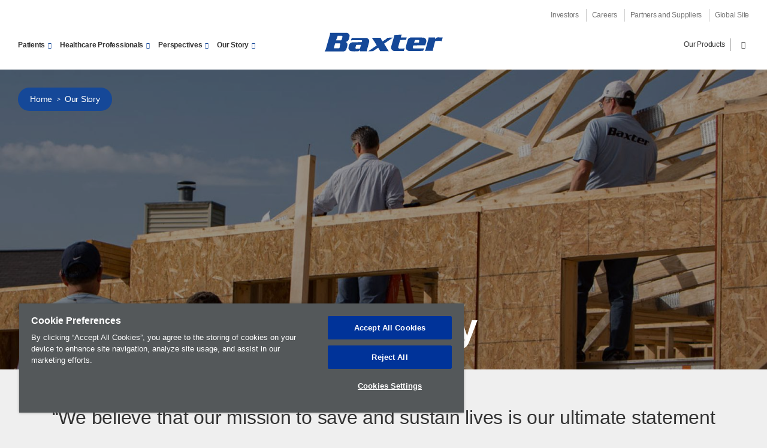

--- FILE ---
content_type: text/html; charset=UTF-8
request_url: https://www.baxter.nl/en/our-story/corporate-responsibility
body_size: 8523
content:

  
<!DOCTYPE html>
<html lang="en" dir="ltr" prefix="og: https://ogp.me/ns#" class="no-js">

<head>
  <meta charset="utf-8" />
<link rel="canonical" href="https://www.baxter.nl/en/our-story/corporate-responsibility" />
<meta property="og:site_name" content="Baxter" />
<meta property="og:url" content="https://www.baxter.nl/en/our-story/corporate-responsibility" />
<meta property="og:title" content="Corporate Responsibility" />
<meta property="og:description" content="“We believe that our mission to save and sustain lives is our ultimate statement of corporate responsibility. The global impact of our products, presence and activities will always be assessed through this lens, as we touch the lives of patients, clinicians, communities, employees and other constituencies worldwide.&quot; Joe Almeida, Chairman and CEO" />
<meta property="og:image:url" content="https://www.baxter.nl/sites/g/files/ebysai1181/files/styles/long_image/public/2018-06/corporate%20responsibility%20hero.jpg?itok=EbVDMlrk" />
<meta property="og:image:type" content="image/jpeg" />
<meta property="og:image:width" content="1600" />
<meta property="og:image:height" content="617" />
<meta property="og:image:alt" content="Corporate Responsibility Hero image" />
<meta name="twitter:card" content="summary_large_image" />
<meta name="Generator" content="Drupal 10 (https://www.drupal.org)" />
<meta name="MobileOptimized" content="width" />
<meta name="HandheldFriendly" content="true" />
<meta name="viewport" content="width=device-width, initial-scale=1.0" />
<link rel="alternate" hreflang="nl" href="https://www.baxter.nl/nl/ons-verhaal/maatschappelijke-verantwoordelijkheid" />
<link rel="alternate" hreflang="fr" href="https://www.baxter.nl/fr/notre-histoire/responsabilite-dentreprise" />
<link rel="alternate" hreflang="en" href="https://www.baxter.nl/en/our-story/corporate-responsibility" />
<link rel="icon" href="/core/misc/favicon.ico" type="image/vnd.microsoft.icon" />
<script src="/sites/g/files/ebysai1181/files/google_tag/baxter.be/google_tag.script.js?t724yh" defer></script>

  <title>Corporate Responsibility | Baxter</title>
  <link rel="preload" href="/profiles/custom/bax_base/themes/bax_base_theme/build/fonts/roboto/roboto-regular.woff2" as="font" type="font/woff2" crossorigin="anonymous">
<link rel="preload" href="/profiles/custom/bax_base/themes/bax_base_theme/build/fonts/geogrotesque/36876D_0_0.woff2" as="font" type="font/woff2" crossorigin="anonymous">
<link rel="preload" href="/profiles/custom/bax_base/themes/bax_base_theme/build/fonts/geogrotesque/367E70_0_0.woff2" as="font" type="font/woff2" crossorigin="anonymous">
<link rel="preload" href="/profiles/custom/bax_base/themes/bax_base_theme/build/fonts/geogrotesque/368766_0_0.woff2" as="font" type="font/woff2" crossorigin="anonymous">
<link rel="preload" href="/profiles/custom/bax_base/themes/bax_base_theme/build/fonts/icomoon/icomoon.woff2" as="font" type="font/woff2" crossorigin="anonymous">

<script>
  // If fonts are cached, skip FFO.
  if (sessionStorage.fontsLoaded === 'true') {
    document.documentElement.classList.add('fonts-loaded');
  }
  else {
    var script = document.createElement('script');
    script.src = "/profiles/custom/bax_base/themes/bax_base_theme/build/scripts/fontloader.built.js";
    script.async = true;
    document.head.appendChild(script);
  }
</script>  <link rel="stylesheet" media="all" href="/sites/g/files/ebysai1181/files/css/css_PNXLp5epomW3c9aizzwBEuV3ncbgMPdE-OY8aXiNtnU.css?delta=0&amp;language=en&amp;theme=bax_commercial_theme&amp;include=eJxlzUEOwyAMRNELQThSNBQXqExAtqnK7asu2kjpbvTfYhIMjEUSIhU8axd1utSohQglF_HaP2O3Qo3CQ_29dyO5QuYewV5tcT3yn1rz6fvk1GBVrd40JJkDvJ3FDQiyYJQfnmWbx5iRqxZKbzfdSJM" />
<link rel="stylesheet" media="all" href="/sites/g/files/ebysai1181/files/css/css_hBLqt7zGCI_eWacs2ddkX6evethkxG6qinKS70x30TA.css?delta=1&amp;language=en&amp;theme=bax_commercial_theme&amp;include=eJxlzUEOwyAMRNELQThSNBQXqExAtqnK7asu2kjpbvTfYhIMjEUSIhU8axd1utSohQglF_HaP2O3Qo3CQ_29dyO5QuYewV5tcT3yn1rz6fvk1GBVrd40JJkDvJ3FDQiyYJQfnmWbx5iRqxZKbzfdSJM" />

  
  <link rel="shortcut icon" href="/profiles/custom/bax_base/themes/bax_base_theme/build/favicon.ico">
<link rel="apple-touch-icon" sizes="180x180" href="/profiles/custom/bax_base/themes/bax_base_theme/build/apple-touch-icon.png">
<link rel="icon" type="image/png" sizes="32x32" href="/profiles/custom/bax_base/themes/bax_base_theme/build/favicon-32x32.png">
<link rel="icon" type="image/png" sizes="16x16" href="/profiles/custom/bax_base/themes/bax_base_theme/build/favicon-16x16.png">
<link rel="manifest" href="/profiles/custom/bax_base/themes/bax_base_theme/build/site.webmanifest">
<link rel="mask-icon" href="/profiles/custom/bax_base/themes/bax_base_theme/build/safari-pinned-tab.svg" color="#154898">
<meta name="msapplication-TileColor" content="#154898">
<meta name="msapplication-config" content="/profiles/custom/bax_base/themes/bax_base_theme/build/browserconfig.xml">
<meta name="theme-color" content="#154898">
  <link rel="dns-prefetch" href="//players.brightcove.com">
<link rel="dns-prefetch" href="//c.brightcove.com">
<link rel="dns-prefetch" href="//edge.api.brightcove.com">
<link rel="dns-prefetch" href="//f1.media.brightcove.com">
<link rel="dns-prefetch" href="//vjs.zencdn.net">
<link rel="dns-prefetch" href="//www.googletagmanager.com">
</head>

<body class="path-node page-node-type-landing-page">

  <noscript><iframe src="https://www.googletagmanager.com/ns.html?id=GTM-MN7MG5C" height="0" width="0" style="display:none;visibility:hidden"></iframe></noscript>
    <div class="dialog-off-canvas-main-canvas" data-off-canvas-main-canvas>
    <ul class="skip" data-module="SkipLink">
  <li>
    <a href="#main-content">
      Skip to main content
    </a>
  </li>
</ul>

    
<header class="global-header">
        
  <div class="wrapper--wide">

        <nav aria-labelledby="block-bax-commercial-utility-menu-menu-label"  id="block-bax-commercial-utility-menu" class="nav__utility">
  <div class="visually-hidden" id="block-bax-commercial-utility-menu-menu-label">Utility Menu</div>
        
              <ul>
              <li>
        <a href="https://investor.baxter.com">Investors</a>
      </li>
          <li>
        <a href="/en/careers" data-drupal-link-system-path="node/3001">Careers</a>
      </li>
          <li>
        <a href="/en/partners-suppliers" data-drupal-link-system-path="node/1731">Partners and Suppliers</a>
      </li>
          <li>
        <a href="https://www.baxter.com/Location-Selector">Global Site</a>
      </li>
        </ul>
  


  </nav>

  
          <div class="footer__lower">
              <a href="/en" title="Home" rel="home" class="logo center">
    <svg xmlns="http://www.w3.org/2000/svg" version="1" viewBox="-.203 -.077 749 127"><path fill="#154898" fill-rule="evenodd" d="M442.803 20.213c13.998-2.363 29.496-1.557 44.05-3.216-.095 6.022-2.83 11.892-4.23 17.89l1.348.88 35.37-.238-3.92 14.927-36.65.58c-5.023 14.88-8.865 30.332-13.147 45.557.07 3.907 3.156 6.16 6.375 7.847 11.16 0 24.25 1.72 34.04-2.146l-4.627 17.02-60.897.485c-8.298-1.296-16.777-8.93-18.426-16.654l.347-10.97c7.115-23.76 13.497-48.015 20.37-71.963zM301.536 37.348c11.05 15.497 21.2 31.215 30.39 47.517-17.155 12.236-34.573 23.85-51.912 35.416l.038.9 28.54-.48 32.298-21.713c4.857 6.804 9.512 13.776 12.12 21.522l54.84-.573c-1.183-.3-2.143-1.702-3.103-2.39l-26.704-43.693 54.172-36.895-.05-.88-32.678 1.062c-8.14 10.027-20.53 15-30.778 22.4-4.496-7.338-10.673-13.958-11.78-22.584l-55.394.39zm354.315-2.253l.644 4.21-19.64 72.353-4.775 7.15h51.835l-1.087-5.79 12.712-48.902c.52-2.844 2.91-5.698 5.716-6.966 10.788.162 26.81-3.452 36.72 2.39l6.372-24.283c-16.218 2.525-38.136-7.336-47.482 9.775-1.55-2.81-.686-6.534-.902-9.912l-40.113-.025zM144.385 6L40 6.442l.174 8.134-26.8 94.527L6 122.603l111.555-.065c10.092.226 18.736-2.926 23.334-10.91 3.347-11.727 9.362-22.758 8.004-35.828-1.628-5.084-5.47-9.773-10.265-12.853 4.724-1.315 9.432-3.016 13.14-6.602 7.913-10 10.332-22.583 10.65-34.937-1.79-7.56-9.856-14.11-18.036-15.408zm-56.5 19.302l27.372.226c3.804 2.074 2.426 7.385 1.543 10.21-2.4 5.706-2.234 13.296-7.84 17.09l-31.39.136 10.315-27.662zM72.06 72.122l29.088-.12c4.028 1.707 3.01 7.186 1.912 10.22-3.686 6.6.554 16.764-7.305 20.44L64.1 102.62c1.35-10.1 5.316-20.38 7.958-30.498zm195.836-34.264l-91.567.298-6.463 15.433c22.074-3.18 45.925-1.06 68.017-1.64 1.922.878 2.91 2.788 3.135 4.72-.89 2.645-.64 6.185-3.85 7.653l-60.258 1.342-10.5 4.89c-8.555 8.814-10.42 20.154-11.156 31.973.514 6.88 5.377 13.182 11.684 16.787 14.04 4.166 33.698 2.12 50.3 1.64 3.812-.953 6.31-4.72 8.112-7.753 1.378 2.48 2.434 5.26 3.25 7.904l43.094.19-1.39-5.795 12.72-46.8c1.99-6.05 3.913-14.538-.398-19.945-2.91-5.43-8.993-8.88-14.728-10.897zm-34 42.93l-6.404 22.7-2.765 2.166-21.753.345c-9.365-5.13-.293-15.525.534-22.955l3.53-2.18 26.86-.076zm392.12-44.844l-82.648-.415c-6.243 1.15-11.86 4.764-15.7 10.1-5.717 17.752-11.08 35.696-14.296 54.433 1.46 8.653 8.406 17.158 17.94 19.143l90.737-.237 7.073-17.454-4.53 1.886-62.188.46-3.253-1.52c-4.996-5.747.943-11.658 1.583-17.522l74.84-1.19c2.047-11.87 10.326-23.652 4.24-36.46-2.558-5.083-8.277-9.75-13.8-11.226zm-52.87 15.32l20.055-.32c1.872.48 3.988 2.204 4.627 4.16-.146 4.21-.978 8.305-2.66 12.21l-29.486.49c2.564-5.526 1.65-13.09 7.463-16.54z"/></svg>
  </a>

    <nav aria-labelledby="block-bax-commercial-main-nav-menu-label" id="block-bax-commercial-main-nav" class="nav__primary" data-module="MegaNav">
  <div class="visually-hidden" id="block-bax-commercial-main-nav-menu-label">Main Menu</div>
        
        <ul>
          <li>
        <a role="button" tabindex="0" aria-haspopup="true" aria-controls="d888da05-01f8-441c-bc27-4a3e98de8127" aria-expanded="false" data-menu="d888da05-01f8-441c-bc27-4a3e98de8127"  class="arrow-link down-arrow">Patients</a>
      </li>
          <li>
        <a role="button" tabindex="0" aria-haspopup="true" aria-controls="0dd4697f-6549-408e-990e-f6ea1d872253" aria-expanded="false" data-menu="0dd4697f-6549-408e-990e-f6ea1d872253"  class="arrow-link down-arrow">Healthcare Professionals</a>
      </li>
          <li>
        <a role="button" tabindex="0" aria-haspopup="true" aria-controls="aa43e5ff-af25-496f-aa75-d2786cc95ee9" aria-expanded="false" data-menu="aa43e5ff-af25-496f-aa75-d2786cc95ee9"  class="arrow-link down-arrow">Perspectives</a>
      </li>
          <li>
        <a role="button" tabindex="0" aria-haspopup="true" aria-controls="5c51d78d-5c4e-446d-b33d-6884b66fdcd4" aria-expanded="false" data-menu="5c51d78d-5c4e-446d-b33d-6884b66fdcd4"  class="arrow-link down-arrow">Our Story</a>
      </li>
        </ul>
  


  </nav>

     
<nav class="nav__product-search" data-module="SearchToggle">
                  <ul>
                        <li>
            <a href="/en/our-products" data-menu="77f8904c-bc65-4fa1-b76c-41bb61783db4">Our Products </a>
          </li>
                            <li>
          <button type="button" class="search">
  <span class="visually-hidden">Search</span>
  <span class="icon-search"></span>
</button>
        </li>
          </ul>

  </nav>





    <button class="menu-toggle" aria-label="Menu" aria-expanded="false" aria-controls="mobileNav" aria-hidden="false">
  <span class="menu-toggle-box">
    <span class="menu-toggle-inner"></span>
  </span>
</button>
        </div>
      </div>
        <div class="search-bar">
  <div class="search-bar__inner wrapper--wide">
          <form action="/en/search" method="get" id="global-search-form" accept-charset="UTF-8">
                  <label for="search_api_fulltext" class="visually-hidden">Search</label>
      <input id="search_api_fulltext" type="text" class="search-bar__input" name="search_api_fulltext" placeholder="Search...">
            </form>
  </div>
</div>


                    <div id="mega-nav" class="mega-nav">
          <div class="mega-nav--inner wrapper--wide" id="nav0dd4697f-6549-408e-990e-f6ea1d872253">
    <div class="feature">
          <h2 class="mega-nav__heading">Healthcare Professionals</h2>
        <p>      Committed to helping you meet the evolving challenges and opportunities in patient care.
  </p>
          <a href="/en/healthcare-professionals" class="button arrow-link">Healthcare Professionals</a>
      </div>
                  <div class="links">
          <ul>
                            
          
          
              <li>
      <a href="/en/our-products" class="arrow-link">      Our Products
  </a>
      <p>      Our portfolio of acute, nutritional, renal, hospital and surgical care products helps advance healthcare around the world.
  </p>
    </li>
  
  
              </ul>
        </div>
            </div>

        <div class="mega-nav--inner wrapper--wide" id="navaa43e5ff-af25-496f-aa75-d2786cc95ee9">
    <div class="feature">
          <h2 class="mega-nav__heading">Perspectives</h2>
        <p>      For more than 85-years, we have worked at the intersection of saving and sustaining lives.
  </p>
          <a href="/en/perspectives" class="button arrow-link">Perspectives</a>
      </div>
                  <div class="links">
          <ul>
                            
          
  
              </ul>
        </div>
            </div>

        <div class="mega-nav--inner wrapper--wide" id="nav5c51d78d-5c4e-446d-b33d-6884b66fdcd4">
    <div class="feature">
          <h2 class="mega-nav__heading">Our Story</h2>
        <p>      Our more than 85-year heritage gives us distinct perspective on the needs of patients and caregivers. We lead today by putting those insights to work to deliver new, better healthcare solutions and access to care in the communities where we live and work.
  </p>
          <a href="/en/our-story" class="button arrow-link">Our Story</a>
      </div>
                  <div class="links">
          <ul>
                                <li>
      <a href="/en/our-story/our-governance" class="arrow-link">      Our Governance
  </a>
      <p>      We are proud of our strong commitment to maintaining the highest standards of corporate governance.
  </p>
    </li>
  
              <li>
      <a href="/en/our-story/fueling-collaborative-innovation" class="arrow-link">      Fueling Collaborative Innovation
  </a>
      <p>      Nurturing a culture of innovation is critical to delivering on our mission to save and sustain lives. We partner with the healthcare community to continually find more efficient, smarter ways to help solve the world's most pressing healthcare challenges.
  </p>
    </li>
  
              <li>
      <a href="/en/our-story/corporate-responsibility" class="arrow-link">      Corporate Responsibility
  </a>
      <p>      We are committed to doing business the right way, ensuring that we champion our employees, our communities, our customers and patients, and our environment in everything we do.
  </p>
    </li>
  
              <li>
      <a href="/en/careers/inclusion-diversity" class="arrow-link">      Inclusion &amp; Diversity
  </a>
      <p>      We are committed to attracting, motivating and retaining an inclusive and diverse workforce.
  </p>
    </li>
  
              <li>
      <a href="/en/our-story/our-history" class="arrow-link">      Our History
  </a>
      <p>      For more than 85 years, we’ve been focused on saving and sustaining lives and elevating patient care.
  </p>
    </li>
  
  
              </ul>
        </div>
            </div>

        <div class="mega-nav--inner wrapper--wide" id="navd888da05-01f8-441c-bc27-4a3e98de8127">
    <div class="feature">
          <h2 class="mega-nav__heading">Patients</h2>
        <p>      Helping you reach a healthy life, full of possibility.
  </p>
          <a href="/en/patients" class="button arrow-link">Patients</a>
      </div>
                  <div class="links">
          <ul>
                            
              <li>
      <a href="/en/patients/nutritional-care" class="arrow-link">      Nutritional Care
  </a>
      <p>      When medical conditions prevent you from adequately feeding yourself, we provide life-saving clinical nutrition options to help you regain or maintain your health.
  </p>
    </li>
  
          
  
              </ul>
        </div>
            </div>

  </div>

      
  
    <div class="mobile-nav" data-module="MobileNav" id="mobileNav">
  <div class="mobile-nav__content">
          <div class="search-bar">
  <div class="search-bar__inner wrapper--wide">
          <form action="/en/search" method="get" id="global-search-form--2" accept-charset="UTF-8">
                  <label for="search_api_fulltext" class="visually-hidden">Search</label>
      <input id="search_api_fulltext" type="text" class="search-bar__input" name="search_api_fulltext" placeholder="Search...">
            </form>
  </div>
</div>

    
            <ul class="mobile-nav__items">
                                  <li class="mobile-nav__item has-children">
                    <a href="/en/patients" data-drupal-link-system-path="node/2686">Patients</a>
                      <button type="button" class="mobile-nav__subitems-trigger" aria-expanded="false" aria-controls="mobile-subnav-meganav-patients" aria-label="Open sub menu">
              <span class="subnav__toggle arrow-link down-arrow"></span>
            </button>
                          <ul class="mobile-nav__items mobile-nav__subitems" aria-hidden="true" id="mobile-subnav-meganav-patients">
                                      <li class="mobile-nav__item">
                    <a href="/en/patients/nutritional-care" title="Nutritional Care" data-drupal-link-system-path="node/2716">Nutritional Care</a>
                    </li>
              </ul>
      
                    </li>
                              <li class="mobile-nav__item">
                    <a href="/en/healthcare-professionals" data-drupal-link-system-path="node/1441">Healthcare Professionals</a>
                    </li>
                              <li class="mobile-nav__item">
                    <a href="/en/perspectives" data-drupal-link-system-path="node/1711">Perspectives</a>
                    </li>
                            <li class="mobile-nav__item has-children">
                    <a href="/en/our-story" data-drupal-link-system-path="node/3101">Our Story</a>
                      <button type="button" class="mobile-nav__subitems-trigger" aria-expanded="false" aria-controls="mobile-subnav-meganav-our-story" aria-label="Open sub menu">
              <span class="subnav__toggle arrow-link down-arrow"></span>
            </button>
                          <ul class="mobile-nav__items mobile-nav__subitems" aria-hidden="true" id="mobile-subnav-meganav-our-story">
                                      <li class="mobile-nav__item">
                    <a href="/en/our-story/corporate-responsibility" data-drupal-link-system-path="node/1861" class="is-active">Corporate Responsibility</a>
                    </li>
                              <li class="mobile-nav__item">
                    <a href="/en/our-story/fueling-collaborative-innovation" data-drupal-link-system-path="node/1876">Fueling Collaborative Innovation</a>
                    </li>
                              <li class="mobile-nav__item">
                    <a href="/en/our-story/our-governance" data-drupal-link-system-path="node/2016">Our Governance</a>
                    </li>
                              <li class="mobile-nav__item">
                    <a href="/en/our-story/our-history" data-drupal-link-system-path="node/1716">Our History</a>
                    </li>
              </ul>
      
                    </li>
              </ul>
      


    
        <ul class="mobile-nav__items utility">
                    <li class="mobile-nav__item">
            <a href="https://investor.baxter.com" class="arrow-link">Investors</a>
            </li>
                  <li class="mobile-nav__item">
            <a href="/en/careers" class="arrow-link" data-drupal-link-system-path="node/3001">Careers</a>
            </li>
                  <li class="mobile-nav__item">
            <a href="/en/partners-suppliers" class="arrow-link" data-drupal-link-system-path="node/1731">Partners and Suppliers</a>
            </li>
                  <li class="mobile-nav__item">
            <a href="https://www.baxter.com/Location-Selector" class="arrow-link">Global Site</a>
            </li>
      </ul>
    


    
        <ul class="mobile-nav__items utility">
                    <li class="mobile-nav__item">
            <a href="/en/our-products" class="arrow-link" data-drupal-link-system-path="node/2816">Our Products </a>
            </li>
      </ul>
    



    </div>
</div>

    
  
  </header>

<main class="main" id="main-content">
            <header class="hero hero--has-image bp-t hero--large" style="background-image: url(/sites/g/files/ebysai1181/files/styles/long_image_focal_point/public/2018-06/corporate%20responsibility%20hero.jpg?itok=BvJRQ69v)">
              <div class="hero-top wrapper--wide">
                      <div id="block-bax-commercial-breadcrumbs">
        <nav role="navigation" aria-labelledby="system-breadcrumb" class="breadcrumb">
    <h2 id="system-breadcrumb" class="visually-hidden">Breadcrumb</h2>
    <ul>
              <li>
                      <a href="/en">Home</a>
                  </li>
              <li>
                      <a href="/en/our-story">Our Story</a>
                  </li>
          </ul>
  </nav>

  </div>

                  </div>
        <div class="hero-content">
          <div class="wrapper--wide">
                                                      <div class="hero-text">
                                                              
  <h1 class="hero-heading">
<span>Corporate Responsibility</span>
</h1>


    
                                                      </div>
                                    </div>
        </div>
          </header>
  
      
    <div class="wrapper--wide">
                <div>
              <div data-drupal-messages-fallback class="hidden"></div>

          </div>
  
      
                  <div>
              <div id="block-bax-commercial-content">
            <div class="bookmark">
  <div class="bookmark--text">
    
<span>Corporate Responsibility</span>

  </div>
</div>
        
    <div class="wrapper">
              <p class="lede">          “We believe that our mission to save and sustain lives is our ultimate statement of corporate responsibility. The global impact of our products, presence and activities will always be assessed through this lens, as we touch the lives of patients, clinicians, communities, employees and other constituencies worldwide."

<sub>Joe Almeida, Chairman and CEO</sub>
      </p>

                          <p>For more than 85 years, Baxter has been making a meaningful difference for patients and creating lasting social, environmental and economic value in the communities we serve. Our employees are passionate about our mission, which is reflected in our portfolio of life-saving and sustaining products, our emphasis on environmental stewardship, our commitment to innovation and our uncompromising dedication to responsible business practices.</p>
  
          </div>
                                      <section class="two-col-image-section">
  <div class="wrapper">
    <div class="two-col-image-section__image" >
                              <img loading="lazy" src="/sites/g/files/ebysai1181/files/styles/portrait_image/public/2020-06/healthcare-provider-holding-a-young-child-in-a-hospital-gown.png?itok=6Xz8xlgR" width="600" height="441" alt="Image of a healthcare provider holding a young child in a hospital gown" />



  
      
                                    </div>
        <div class="two-col-image-section__content">
            <h3>
                      Making a Meaningful Difference: The Baxter Corporate Responsibility Report
  
            </h3>
                    <p>We are&nbsp;proud of our longstanding dedication to corporate responsibility and committed to sharing information about our priorities, programs and&nbsp;performance.</p>
  
        
      
      <div class="two-col-image-section__content--links">
                                    <a href="/en/our-story/corporate-responsibility/corporate-responsibility-report" class="button arrow-link"
                                  >Read Our Report</a>
                    </div>
          </div>
      </div>

  
</section>
  
            <section class="two-col-image-section">
  <div class="wrapper">
    <div class="two-col-image-section__image" >
                              <img loading="lazy" src="/sites/g/files/ebysai1181/files/styles/portrait_image/public/2018-05/Piisa%20Industrial%20Park-LargeTile.jpg?itok=X_dyRQn0" width="575" height="700" alt="Sustainable operations, health and safety" title="Sustainable operations, health and safety" />



  
      
                                    </div>
        <div class="two-col-image-section__content">
            <h3>
                      Sustainable Operations
  
            </h3>
                    <p>Our emphasis on environmental stewardship includes driving sustainability throughout our global manufacturing operations and supply chain. </p>

<p>We strive to continually reduce our environmental footprint by using energy, water and raw materials efficiently, while decreasing waste and greenhouse gas emissions. Read more about our efforts in this area in the Operations section of our latest Corporate Responsibility Report.</p>

<p><a class="arrow-link" href="/our-story/corporate-responsibility/corporate-responsibility-report">Read our Corporate Responsibility Report</a></p>
  
        
      
      <div class="two-col-image-section__content--links">
                                    <a href="/en/policies-positions/sustainable-operations" class="button arrow-link"
                                  >Learn More</a>
                    </div>
          </div>
      </div>

  
</section>
  
  
  
  
        
    
  
  </div>

          </div>
  
            </div>
</main>
        <div>
              <div id="block-bax-commercial-default-footer">
  
    
  <footer class="footer">
  <div class="wrapper">
        <div class="row footer--menu">
            
<div class="footer__links ">
      <a href="/en/patients"><h2 class="footer__links-heading">Patients</h2></a>
  
  
  <ul>
      <li>
  <a href="/en/patients/critical-care">Critical Care</a></li>
  <li>
  <a href="/en/patients/hospital-care">Hospital Care</a></li>
  <li>
  <a href="/en/patients/nutritional-care">Nutritional Care </a></li>
  <li>
  <a href="/en/patients/renal-care">Renal Care </a></li>
  <li>
  <a href="/en/patients/surgical-care">Surgical Care </a></li>
  </ul>
  </div>
      
<div class="footer__links ">
      <a href="/en/healthcare-professionals"><h2 class="footer__links-heading">Healthcare Professionals</h2></a>
  
  
  <ul>
      <li>
  <a href="/en/healthcare-professionals/critical-care">Critical Care </a></li>
  <li>
  <a href="/en/healthcare-professionals/hospital-care">Hospital Care </a></li>
  <li>
  <a href="/en/healthcare-professionals/nutritional-care">Nutritional Care </a></li>
  <li>
  <a href="/en/healthcare-professionals/renal-care">Renal Care </a></li>
  <li>
  <a href="/en/healthcare-professionals/surgical-care">Surgical Care</a></li>
  <li>
  <a href="/en/our-products">Our Products</a></li>
  <li>
  <a href="https://baxter.gensuite.com/baxter/ehs/msds/index.cfm?siteID=2&amp;pagetype=basic&amp;scopeappconfigid=3&amp;passCode=E9A1C7F528618141E3DE8FAA746E5508">Safety Data Sheets</a></li>
  </ul>
  </div>
      
<div class="footer__links ">
      <a href="/en/perspectives"><h2 class="footer__links-heading">Perspectives</h2></a>
  
  
  <ul>
      <li>
  <a href="/en/perspectives/patients-stories">Patients&#039; Stories </a></li>
  <li>
  <a href="/en/perspectives/healthcare-insights">Healthcare Insights</a></li>
  <li>
  <a href="/en/perspectives/community-engagement">Community Engagement </a></li>
  </ul>
  </div>
      
<div class="footer__links ">
      <a href="/en/our-story"><h2 class="footer__links-heading">Our Story </h2></a>
  
  
  <ul>
      <li>
  <a href="https://www.baxter.com/our-story/our-leadership">Our Leadership </a></li>
  <li>
  <a href="/en/our-story/our-governance">Our Governance</a></li>
  <li>
  <a href="/en/our-story/fueling-collaborative-innovation">Fueling Collaborative Innovation</a></li>
  <li>
  <a href="/en/our-story/corporate-responsibility">Corporate Responsibility </a></li>
  <li>
  <a href="/en/careers/inclusion-diversity">Inclusion &amp; Diversity</a></li>
  <li>
  <a href="/en/our-story/our-history">Our History</a></li>
  <li>
  <a href="/en/policies-positions">Policies &amp; Positions</a></li>
  </ul>
  </div>
      

<div class="footer__links ">
  
      
  </div>


        </div>
            <div class="row footer--social-selector">
      <div class="footer__links">
                            

<div class="language-selector" data-module="LanguageSelector">
  
  
                  <div class="language-selector__dropdown">
      <button type="button" aria-haspopup="true" aria-expanded="false" class="language-selector__dropdown-title" id="dropdownMenuButton">Select an option</button>
      <div class="language-selector__dropdown-menu" aria-labelledby="dropdownMenuButton">
        <ul class="language-switcher-language-url">
            
<ul class="links"><li hreflang="nl" data-drupal-link-system-path="node/1861"><a href="/nl/ons-verhaal/maatschappelijke-verantwoordelijkheid" class="language-link" hreflang="nl" data-drupal-link-system-path="node/1861">Dutch</a></li><li hreflang="fr" data-drupal-link-system-path="node/1861"><a href="/fr/notre-histoire/responsabilite-dentreprise" class="language-link" hreflang="fr" data-drupal-link-system-path="node/1861">Français</a></li></ul>
        </ul>
      </div>
    </div>
      </div>


  
                </div>
      <div class="footer__links">
              <ul class="social-follow">
                    <li>
  <a href="https://www.linkedin.com/showcase/baxter-benelux/" target="_blank" rel="noopener noreferrer" aria-label="linkedin">
    <span class="icon-linkedin"></span>
  </a>
</li>

        <li>
  <a href="https://www.facebook.com/BaxterInternational/" target="_blank" rel="noopener noreferrer" aria-label="facebook">
    <span class="icon-facebook"></span>
  </a>
</li>

        <li>
  <a href="https://twitter.com/baxter_intl?WT.svl=www.baxter.com" target="_blank" rel="noopener noreferrer" aria-label="twitter">
    <span class="icon-twitter"></span>
  </a>
</li>

        <li>
  <a href="https://www.youtube.com/user/BaxterInternational?WT.svl=www.baxter.com" target="_blank" rel="noopener noreferrer" aria-label="youtube">
    <span class="icon-youtube"></span>
  </a>
</li>

  
        </ul>
          </div>
    </div>
                <div class="row footer--bottom">
            <ul class="footer__utility">
              <li>
  <a href="/en/policies-positions/global-privacy-policy">Global Privacy Policy</a></li>
  <li>
  <a href="/en/terms-use">Terms of Use</a></li>
  <li>
  <a href="/en/product-security">Product Security</a></li>
  <li>
  <a href="/en/site-map">Site Map</a></li>
  <li>
  <a href="/en/cookies-0">Cookies</a></li>

        </ul>
          <div class="footer__copyright">
        <p>&copy;Copyright 2026 Baxter. All rights reserved.</p>
                <p></p>
              </div>
    </div>
      </div>
</footer>

<!-- Global script includes -->
</div>

          </div>
  


  </div>

  <script>window.dataLayer = window.dataLayer || []; window.dataLayer.push({"drupalLanguage":"en","drupalCountry":"","siteName":"Baxter","entityCreated":"1512596323","entityLangcode":"en","entityStatus":"1","entityUid":"11","entityUuid":"219c2a7d-6939-449a-8eb9-f9e0312824b1","entityVid":"44286","entityName":"dwohlgemuth","entityType":"node","entityBundle":"landing_page","entityId":"1861","entityTitle":"Corporate Responsibility","userUid":0});</script>

  <script type="application/json" data-drupal-selector="drupal-settings-json">{"path":{"baseUrl":"\/","pathPrefix":"en\/","currentPath":"node\/1861","currentPathIsAdmin":false,"isFront":false,"currentLanguage":"en"},"pluralDelimiter":"\u0003","suppressDeprecationErrors":true,"dataLayer":{"defaultLang":"nl","languages":{"nl":{"id":"nl","name":"Dutch","direction":"ltr","weight":-10},"fr":{"id":"fr","name":"French","direction":"ltr","weight":-9},"en":{"id":"en","name":"English","direction":"ltr","weight":-8}}},"statistics":{"data":{"nid":"1861"},"url":"\/core\/modules\/statistics\/statistics.php"},"ajaxTrustedUrl":{"\/en\/search":true},"user":{"uid":0,"permissionsHash":"6106252035fa2925eea340f261971c8bc8e7a593a120dd9967bfd3f68ddeeca6"}}</script>
<script src="/sites/g/files/ebysai1181/files/js/js_ksBunQd5Ckyo4H_lyZQHs5WZHehhQwe2sbDN_G6OWOo.js?scope=footer&amp;delta=0&amp;language=en&amp;theme=bax_commercial_theme&amp;include=eJxlzUEOwyAMRNELQThSNBQXqExAtqnK7asu2kjpbvTfYhIMjEUSIhU8axd1utSohQglF_HaP2O3Qo3CQ_29dyO5QuYewV5tcT3yn1rz6fvk1GBVrd40JJkDvJ3FDQiyYJQfnmWbx5iRqxZKbzfdSJM"></script>

</body>

</html>


--- FILE ---
content_type: application/javascript
request_url: https://www.baxter.nl/profiles/custom/bax_base/themes/bax_base_theme/build/scripts/379.bundle.js?281760
body_size: 4312
content:
/*! For license information please see 379.bundle.js.LICENSE.txt */
(self.webpackChunk=self.webpackChunk||[]).push([[379],{37379:function(a,t,o){var e,i,l=o(65638);e=l,window,document,i={init:function(a,t){var o=this;o.dom=e("body"),o.$elem=e(t),o.options=e.extend({},e.fn.modaal.options,o.$elem.data(),a),o.xhr=null,o.scope={is_open:!1,id:"modaal_"+(new Date).getTime()+Math.random().toString(16).substring(2)},o.$elem.attr("data-modaal-scope",o.scope.id),o.private_options={active_class:"is_active"},o.lastFocus=null,o.options.is_locked||"confirm"==o.options.type||o.options.hide_close?o.scope.close_btn="":o.scope.close_btn='<button type="button" class="modaal-close" id="modaal-close" aria-label="'+o.options.close_aria_label+'"><span>'+o.options.close_text+"</span></button>","none"===o.options.animation&&(o.options.animation_speed=0,o.options.after_callback_delay=0),e(t).on("click.Modaal",(function(a){var t;if(a.preventDefault(),o.lastFocus=document.activeElement,!1!==o.options.should_open&&("function"!=typeof o.options.should_open||!1!==o.options.should_open())){switch(o.options.before_open.call(o,a),o.options.type){case"inline":o.create_basic();break;case"ajax":t=o.options.source(o.$elem,o.$elem.attr("href")),o.fetch_ajax(t);break;case"confirm":o.options.is_locked=!0,o.create_confirm();break;case"image":o.create_image();break;case"iframe":t=o.options.source(o.$elem,o.$elem.attr("href")),o.create_iframe(t);break;case"video":o.create_video(o.$elem.attr("href"));break;case"instagram":o.create_instagram()}o.watch_events()}})),!0===o.options.start_open&&e(t).click()},watch_events:function(){var a=this;a.dom.off("click.Modaal keyup.Modaal keydown.Modaal"),a.dom.on("keydown.Modaal",(function(t){var o=t.keyCode,i=t.target;9==o&&a.scope.is_open&&(e.contains(document.getElementById(a.scope.id),i)||e("#"+a.scope.id).find('*[tabindex="0"]').focus())})),a.dom.on("keyup.Modaal",(function(t){var o=t.keyCode,i=t.target;return t.shiftKey&&9==t.keyCode&&a.scope.is_open&&(e.contains(document.getElementById(a.scope.id),i)||e("#"+a.scope.id).find(".modaal-close").focus()),!a.options.is_locked&&27==o&&a.scope.is_open?!e(document.activeElement).is("input:not(:checkbox):not(:radio)")&&void a.modaal_close():"image"==a.options.type?(37==o&&a.scope.is_open&&!e("#"+a.scope.id+" .modaal-gallery-prev").hasClass("is_hidden")&&a.gallery_update("prev"),void(39==o&&a.scope.is_open&&!e("#"+a.scope.id+" .modaal-gallery-next").hasClass("is_hidden")&&a.gallery_update("next"))):void 0})),a.dom.on("click.Modaal",(function(t){var o=e(t.target);if(a.options.is_locked||!(a.options.overlay_close&&o.is(".modaal-inner-wrapper")||o.is(".modaal-close")||o.closest(".modaal-close").length)){if(o.is(".modaal-confirm-btn"))return o.is(".modaal-ok")&&a.options.confirm_callback.call(a,a.lastFocus),o.is(".modaal-cancel")&&a.options.confirm_cancel_callback.call(a,a.lastFocus),void a.modaal_close();if(o.is(".modaal-gallery-control")){if(o.hasClass("is_hidden"))return;return o.is(".modaal-gallery-prev")&&a.gallery_update("prev"),void(o.is(".modaal-gallery-next")&&a.gallery_update("next"))}}else a.modaal_close()}))},build_modal:function(a){var t=this,o="";"instagram"==t.options.type&&(o=" modaal-instagram");var e,i="video"==t.options.type?"modaal-video-wrap":"modaal-content";switch(t.options.animation){case"fade":e=" modaal-start_fade";break;case"slide-down":e=" modaal-start_slidedown";break;default:e=" modaal-start_none"}var l="";t.options.fullscreen&&(l=" modaal-fullscreen"),""===t.options.custom_class&&void 0===t.options.custom_class||(t.options.custom_class=" "+t.options.custom_class);var s="";t.options.width&&t.options.height&&"number"==typeof t.options.width&&"number"==typeof t.options.height?s=' style="max-width:'+t.options.width+"px;height:"+t.options.height+'px;overflow:auto;"':t.options.width&&"number"==typeof t.options.width?s=' style="max-width:'+t.options.width+'px;"':t.options.height&&"number"==typeof t.options.height&&(s=' style="height:'+t.options.height+'px;overflow:auto;"'),("image"==t.options.type||"video"==t.options.type||"instagram"==t.options.type||t.options.fullscreen)&&(s="");var n='<div class="modaal-wrapper modaal-'+t.options.type+e+o+l+t.options.custom_class+'" id="'+t.scope.id+'"><div class="modaal-outer-wrapper"><div class="modaal-inner-wrapper">';"video"!=t.options.type&&(n+='<div class="modaal-container"'+s+">"),n+='<div class="'+i+' modaal-focus" aria-hidden="false" aria-label="'+t.options.accessible_title+' (Press escape to close)" role="dialog">',"inline"==t.options.type?n+='<div class="modaal-content-container"></div>':n+=a,n+="</div>"+t.scope.close_btn,"video"!=t.options.type&&(n+="</div>"),n+="</div></div></div>",t.dom.append(n),"inline"==t.options.type&&a.appendTo("#"+t.scope.id+" .modaal-content-container"),t.modaal_overlay("show")},create_basic:function(){var a=this,t=a.$elem.is("[href]")?e(a.$elem.attr("href")):a.$elem,o="";t.length?(o=t.contents().clone(!0,!0),t.empty()):o="Content could not be loaded. Please check the source and try again.",a.build_modal(o)},create_instagram:function(){var a=this,t=a.options.instagram_id,o="",i="Instagram photo couldn't be loaded, please check the embed code and try again.";if(a.build_modal('<div class="modaal-content-container'+(""!=a.options.loading_class?" "+a.options.loading_class:"")+'">'+a.options.loading_content+"</div>"),""!=t&&null!=t){var l="https://api.instagram.com/oembed?url=http://instagr.am/p/"+t+"/";e.ajax({url:l,dataType:"jsonp",cache:!1,success:function(t){o=t.html;var i=e("#"+a.scope.id+" .modaal-content-container");i.length>0&&(i.removeClass(a.options.loading_class),i.html(o),window.instgrm.Embeds.process())},error:function(){o=i;var t=e("#"+a.scope.id+" .modaal-content-container");t.length>0&&(t.removeClass(a.options.loading_class).addClass(a.options.ajax_error_class),t.html(o))}})}else o=i;return!1},fetch_ajax:function(a){var t=this;null==t.options.accessible_title&&(t.options.accessible_title="Dialog Window"),null!==t.xhr&&(t.xhr.abort(),t.xhr=null),t.build_modal('<div class="modaal-content-container'+(""!=t.options.loading_class?" "+t.options.loading_class:"")+'">'+t.options.loading_content+"</div>"),t.xhr=e.ajax(a,{success:function(a){var o=e("#"+t.scope.id).find(".modaal-content-container");o.length>0&&(o.removeClass(t.options.loading_class),o.html(a),t.options.ajax_success.call(t,o))},error:function(a){if("abort"!=a.statusText){var o=e("#"+t.scope.id+" .modaal-content-container");o.length>0&&(o.removeClass(t.options.loading_class).addClass(t.options.ajax_error_class),o.html("Content could not be loaded. Please check the source and try again."))}}})},create_confirm:function(){var a,t=this;a='<div class="modaal-content-container"><h1 id="modaal-title">'+t.options.confirm_title+'</h1><div class="modaal-confirm-content">'+t.options.confirm_content+'</div><div class="modaal-confirm-wrap"><button type="button" class="modaal-confirm-btn modaal-ok" aria-label="Confirm">'+t.options.confirm_button_text+'</button><button type="button" class="modaal-confirm-btn modaal-cancel" aria-label="Cancel">'+t.options.confirm_cancel_button_text+"</button></div></div></div>",t.build_modal(a)},create_image:function(){var a,t,o=this,i="";if(o.$elem.is("[rel]")){var l=o.$elem.attr("rel"),s=e('[rel="'+l+'"]');s.removeAttr("data-gallery-active","is_active"),o.$elem.attr("data-gallery-active","is_active"),t=s.length-1;var n=[];i='<div class="modaal-gallery-item-wrap">',s.each((function(a,t){var o="",e="",i="",l=!1,s=t.getAttribute("data-modaal-desc"),d=t.getAttribute("data-gallery-active");""!==t.href||void 0!==t.href?o=t.href:""===t.src&&void 0===t.src||(o=t.src),""!=s&&null!=s?(e=s,i='<div class="modaal-gallery-label"><span class="modaal-accessible-hide">Image '+(a+1)+" - </span>"+s+"</div>"):i='<div class="modaal-gallery-label"><span class="modaal-accessible-hide">Image '+(a+1)+"</span></div>",d&&(l=!0);var c={url:o,alt:e,rawdesc:s,desc:i,active:l};n.push(c)}));for(var d=0;d<n.length;d++){var c="",r=n[d].rawdesc?"Image: "+n[d].rawdesc:"Image "+d+" no description";n[d].active&&(c=" "+o.private_options.active_class),i+='<div class="modaal-gallery-item gallery-item-'+d+c+'" aria-label="'+r+'"><img src="'+n[d].url+'" alt=" " style="width:100%">'+n[d].desc+"</div>"}i+='</div><button type="button" class="modaal-gallery-control modaal-gallery-prev" id="modaal-gallery-prev" aria-label="Previous image (use left arrow to change)"><span>Previous Image</span></button><button type="button" class="modaal-gallery-control modaal-gallery-next" id="modaal-gallery-next" aria-label="Next image (use right arrow to change)"><span>Next Image</span></button>'}else{var m=o.$elem.attr("href"),p="";r="",o.$elem.attr("data-modaal-desc")?(r=o.$elem.attr("data-modaal-desc"),p='<div class="modaal-gallery-label"><span class="modaal-accessible-hide">Image - </span>'+o.$elem.attr("data-modaal-desc")+"</div>"):r="Image with no description",i='<div class="modaal-gallery-item is_active" aria-label="'+r+'"><img src="'+m+'" alt=" " style="width:100%">'+p+"</div>"}a=i,o.build_modal(a),e(".modaal-gallery-item.is_active").is(".gallery-item-0")&&e(".modaal-gallery-prev").hide(),e(".modaal-gallery-item.is_active").is(".gallery-item-"+t)&&e(".modaal-gallery-next").hide()},gallery_update:function(a){var t=this,o=e("#"+t.scope.id),i=o.find(".modaal-gallery-item").length-1;if(0==i)return!1;var l=o.find(".modaal-gallery-prev"),s=o.find(".modaal-gallery-next"),n=0,d=0,c=o.find(".modaal-gallery-item."+t.private_options.active_class),r="next"==a?c.next(".modaal-gallery-item"):c.prev(".modaal-gallery-item");return t.options.before_image_change.call(t,c,r),("prev"!=a||!o.find(".gallery-item-0").hasClass("is_active"))&&("next"!=a||!o.find(".gallery-item-"+i).hasClass("is_active"))&&void c.stop().animate({opacity:0},250,(function(){r.addClass("is_next").css({position:"absolute",display:"block",opacity:0});var a=e(document).width(),m=a>1140?280:50;n=o.find(".modaal-gallery-item.is_next").width(),d=o.find(".modaal-gallery-item.is_next").height();var p=o.find(".modaal-gallery-item.is_next img").prop("naturalWidth"),_=o.find(".modaal-gallery-item.is_next img").prop("naturalHeight");p>a-m?(n=a-m,o.find(".modaal-gallery-item.is_next").css({width:n}),o.find(".modaal-gallery-item.is_next img").css({width:n}),d=o.find(".modaal-gallery-item.is_next").find("img").height()):(n=p,d=_),o.find(".modaal-gallery-item-wrap").stop().animate({width:n,height:d},250,(function(){c.removeClass(t.private_options.active_class+" "+t.options.gallery_active_class).removeAttr("style"),c.find("img").removeAttr("style"),r.addClass(t.private_options.active_class+" "+t.options.gallery_active_class).removeClass("is_next").css("position",""),r.stop().animate({opacity:1},250,(function(){e(this).removeAttr("style").css({width:"100%"}),e(this).find("img").css("width","100%"),o.find(".modaal-gallery-item-wrap").removeAttr("style"),t.options.after_image_change.call(t,r)})),o.find(".modaal-gallery-item").removeAttr("tabindex"),o.find(".modaal-gallery-item."+t.private_options.active_class).attr("tabindex","0").focus(),o.find(".modaal-gallery-item."+t.private_options.active_class).is(".gallery-item-0")?l.stop().animate({opacity:0},150,(function(){e(this).hide()})):l.stop().css({display:"block",opacity:l.css("opacity")}).animate({opacity:1},150),o.find(".modaal-gallery-item."+t.private_options.active_class).is(".gallery-item-"+i)?s.stop().animate({opacity:0},150,(function(){e(this).hide()})):s.stop().css({display:"block",opacity:l.css("opacity")}).animate({opacity:1},150)}))}))},create_video:function(a){var t;t='<iframe src="'+a+'" class="modaal-video-frame" frameborder="0" allowfullscreen></iframe>',this.build_modal('<div class="modaal-video-container">'+t+"</div>")},create_iframe:function(a){var t,o=this;t=null!==o.options.width||void 0!==o.options.width||null!==o.options.height||void 0!==o.options.height?'<iframe src="'+a+'" class="modaal-iframe-elem" frameborder="0" allowfullscreen></iframe>':'<div class="modaal-content-container">Please specify a width and height for your iframe</div>',o.build_modal(t)},modaal_open:function(){var a=this,t=e("#"+a.scope.id),o=a.options.animation;"none"===o&&(t.removeClass("modaal-start_none"),a.options.after_open.call(a,t)),"fade"===o&&t.removeClass("modaal-start_fade"),"slide-down"===o&&t.removeClass("modaal-start_slide_down"),e(".modaal-wrapper *[tabindex=0]").removeAttr("tabindex"),("image"==a.options.type?e("#"+a.scope.id).find(".modaal-gallery-item."+a.private_options.active_class):t.find(".modaal-iframe-elem").length?t.find(".modaal-iframe-elem"):t.find(".modaal-video-wrap").length?t.find(".modaal-video-wrap"):t.find(".modaal-focus")).attr("tabindex","0").focus(),"none"!==o&&setTimeout((function(){a.options.after_open.call(a,t)}),a.options.after_callback_delay)},modaal_close:function(){var a=this,t=e("#"+a.scope.id);a.options.before_close.call(a,t),null!==a.xhr&&(a.xhr.abort(),a.xhr=null),"none"===a.options.animation&&t.addClass("modaal-start_none"),"fade"===a.options.animation&&t.addClass("modaal-start_fade"),"slide-down"===a.options.animation&&t.addClass("modaal-start_slide_down"),setTimeout((function(){"inline"==a.options.type&&e("#"+a.scope.id+" .modaal-content-container").contents().clone(!0,!0).appendTo(a.$elem.attr("href")),t.remove(),a.options.after_close.call(a),a.scope.is_open=!1}),a.options.after_callback_delay),a.modaal_overlay("hide"),null!=a.lastFocus&&a.lastFocus.focus()},modaal_overlay:function(a){var t=this;"show"==a?(t.scope.is_open=!0,t.options.background_scroll||t.dom.addClass("modaal-noscroll"),t.dom.append('<div class="modaal-overlay" id="'+t.scope.id+'_overlay"></div>'),e("#"+t.scope.id+"_overlay").css("background",t.options.background).stop().animate({opacity:t.options.overlay_opacity},t.options.animation_speed,(function(){t.modaal_open()}))):"hide"==a&&(t.dom.removeClass("modaal-noscroll"),e("#"+t.scope.id+"_overlay").stop().animate({opacity:0},t.options.animation_speed,(function(){e(this).remove()})))}},e.fn.modaal=function(a){return this.each((function(){var t=e(this).data("modaal");if(t)"string"==typeof a&&"close"===a&&t.modaal_close();else{var o=Object.create(i);o.init(a,this),e.data(this,"modaal",o)}}))},e.fn.modaal.options={type:"inline",animation:"fade",animation_speed:300,after_callback_delay:350,is_locked:!1,hide_close:!1,background:"#000",overlay_opacity:"0.8",overlay_close:!0,accessible_title:"Dialog Window",start_open:!1,fullscreen:!1,custom_class:"",background_scroll:!1,should_open:!0,close_text:"Close",close_aria_label:"Close (Press escape to close)",width:null,height:null,before_open:function(){},after_open:function(){},before_close:function(){},after_close:function(){},source:function(a,t){return t},confirm_button_text:"Confirm",confirm_cancel_button_text:"Cancel",confirm_title:"Confirm Title",confirm_content:"<p>This is the default confirm dialog content. Replace me through the options</p>",confirm_callback:function(){},confirm_cancel_callback:function(){},gallery_active_class:"gallery_active_item",before_image_change:function(a,t){},after_image_change:function(a){},loading_content:'<div class="modaal-loading-spinner"><div><div></div></div><div><div></div></div><div><div></div></div><div><div></div></div><div><div></div></div><div><div></div></div><div><div></div></div><div><div></div></div></div>',loading_class:"is_loading",ajax_error_class:"modaal-error",ajax_success:function(){},instagram_id:null},e((function(){var a=e(".modaal");a.length&&a.each((function(){var a=e(this),t={},o=!1;a.attr("data-modaal-type")&&(o=!0,t.type=a.attr("data-modaal-type")),a.attr("data-modaal-animation")&&(o=!0,t.animation=a.attr("data-modaal-animation")),a.attr("data-modaal-animation-speed")&&(o=!0,t.animation_speed=a.attr("data-modaal-animation-speed")),a.attr("data-modaal-after-callback-delay")&&(o=!0,t.after_callback_delay=a.attr("data-modaal-after-callback-delay")),a.attr("data-modaal-is-locked")&&(o=!0,t.is_locked="true"===a.attr("data-modaal-is-locked")),a.attr("data-modaal-hide-close")&&(o=!0,t.hide_close="true"===a.attr("data-modaal-hide-close")),a.attr("data-modaal-background")&&(o=!0,t.background=a.attr("data-modaal-background")),a.attr("data-modaal-overlay-opacity")&&(o=!0,t.overlay_opacity=a.attr("data-modaal-overlay-opacity")),a.attr("data-modaal-overlay-close")&&(o=!0,t.overlay_close="false"!==a.attr("data-modaal-overlay-close")),a.attr("data-modaal-accessible-title")&&(o=!0,t.accessible_title=a.attr("data-modaal-accessible-title")),a.attr("data-modaal-start-open")&&(o=!0,t.start_open="true"===a.attr("data-modaal-start-open")),a.attr("data-modaal-fullscreen")&&(o=!0,t.fullscreen="true"===a.attr("data-modaal-fullscreen")),a.attr("data-modaal-custom-class")&&(o=!0,t.custom_class=a.attr("data-modaal-custom-class")),a.attr("data-modaal-close-text")&&(o=!0,t.close_text=a.attr("data-modaal-close-text")),a.attr("data-modaal-close-aria-label")&&(o=!0,t.close_aria_label=a.attr("data-modaal-close-aria-label")),a.attr("data-modaal-background-scroll")&&(o=!0,t.background_scroll="true"===a.attr("data-modaal-background-scroll")),a.attr("data-modaal-width")&&(o=!0,t.width=parseInt(a.attr("data-modaal-width"))),a.attr("data-modaal-height")&&(o=!0,t.height=parseInt(a.attr("data-modaal-height"))),a.attr("data-modaal-confirm-button-text")&&(o=!0,t.confirm_button_text=a.attr("data-modaal-confirm-button-text")),a.attr("data-modaal-confirm-cancel-button-text")&&(o=!0,t.confirm_cancel_button_text=a.attr("data-modaal-confirm-cancel-button-text")),a.attr("data-modaal-confirm-title")&&(o=!0,t.confirm_title=a.attr("data-modaal-confirm-title")),a.attr("data-modaal-confirm-content")&&(o=!0,t.confirm_content=a.attr("data-modaal-confirm-content")),a.attr("data-modaal-gallery-active-class")&&(o=!0,t.gallery_active_class=a.attr("data-modaal-gallery-active-class")),a.attr("data-modaal-loading-content")&&(o=!0,t.loading_content=a.attr("data-modaal-loading-content")),a.attr("data-modaal-loading-class")&&(o=!0,t.loading_class=a.attr("data-modaal-loading-class")),a.attr("data-modaal-ajax-error-class")&&(o=!0,t.ajax_error_class=a.attr("data-modaal-ajax-error-class")),a.attr("data-modaal-instagram-id")&&(o=!0,t.instagram_id=a.attr("data-modaal-instagram-id")),o&&a.modaal(t)}))}))}}]);